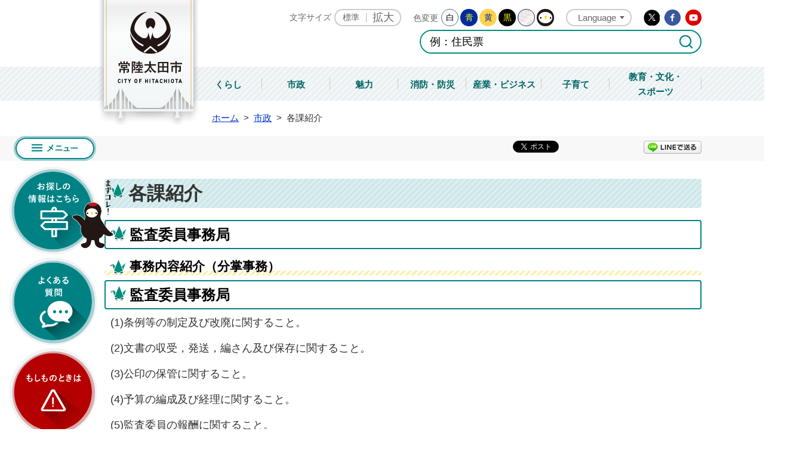

--- FILE ---
content_type: text/html; charset=UTF-8
request_url: https://www.city.hitachiota.ibaraki.jp/section.php?code=56
body_size: 13578
content:

<!DOCTYPE html PUBLIC "-//W3C//DTD XHTML 1.0 Transitional//EN" "http://www.w3.org/TR/xhtml1/DTD/xhtml1-transitional.dtd">
<html lang="ja" xml:lang="ja" xmlns="http://www.w3.org/1999/xhtml">
<head>
<meta http-equiv="Content-Type" content="text/html; charset=utf-8" />
<meta http-equiv="Content-Style-Type" content="text/css" />
<meta http-equiv="Content-Script-Type" content="text/javascript" />
<meta http-equiv="X-UA-Compatible" content="IE=edge" />
<meta name="keywords" content="" />
<title>各課紹介&nbsp;|&nbsp;常陸太田市公式ホームページ</title>
<link rel="shortcut icon" href="./favicon.ico" />
<link rel="apple-touch-icon" href="./web_clip_icon.png" />
<link rel="stylesheet" href="skin/default/css/import.css" type="text/css" media="all" />
<link rel="stylesheet" href="skin/common/css/print.css" type="text/css" media="print" />
<script type="text/javascript" src="skin/common/js/jquery.js"></script>
<script type="text/javascript" src="skin/common/js/jquery.jg.js"></script>
<script type="text/javascript" src="skin/common/js/functions.js"></script>
<script type="text/javascript" src="skin/common/js/plugins.js"></script>
<script type="text/javascript" src="skin/common/js/jquery.vgrid.js"></script>
<script type="text/javascript" src="skin/common/js/rwdImageMaps.js"></script>
<script type="text/javascript" src="skin/common/js/colorbox/colorbox.js"></script>
<script type="text/javascript" src="skin/common/js/ready.common.js"></script>
<script type="text/javascript" src="count.php?type=20&amp;code=0&amp;career=0" id="myTypeCode"></script>
</head>
<body id="DEFAULT">
<div id="container">
	<div id="header">
		<div id="headerContents">
			<h1 id="logoTitle"><a href="./" title="常陸太田市公式ホームページです">常陸太田市公式ホームページ</a></h1>
			<span class="hide"><a href="#wrapper">本文へ移動する</a></span>
			<div id="tools">
				<div id="toolsInner">
					<dl id="sizeChanger">
						<dt>文字サイズ</dt>
						<dd id="df"><a href="#" title="クリックすると文字サイズを標準に戻せます">標準</a></dd>
						<dd id="zf"><a href="#" title="クリックすると文字サイズを拡大できます">拡大</a></dd>
					</dl>
					<dl id="colorChanger">
						<dt>色変更</dt>
						<dd id="bg_default"><a href="#" title="背景を白(標準)にします">白</a></dd>
						<dd id="bg_blue"><a href="skin/common/css/colorChanger/bg_blue.css" title="背景を青色にします">青</a></dd>
						<dd id="bg_yellow"><a href="skin/common/css/colorChanger/bg_yellow.css" title="背景を黄色にします">黄</a></dd>
						<dd id="bg_black"><a href="skin/common/css/colorChanger/bg_black.css" title="背景を黒色にします">黒</a></dd>
						<dd id="bg_wa"><a href="skin/common/css/colorChanger/bg_wa.css" title="背景を和柄にします">和柄</a></dd>
						<dd id="bg_tsuru"><a href="skin/common/css/colorChanger/bg_tsuru.css" title="背景をじょうづるさんにします">じょうづるさん</a></dd>
					</dl>
					<div id="foreigners">
						<span id="btn_foreigners">Language</span>
						<ul>
							<li><a href="./page/page007066.html">English</a></li>
							<li><a href="./page/page007067.html">简体中文</a></li>
							<li><a href="./page/page007068.html">繁體中文</a></li>
							<li><a href="./page/page007069.html">한국어</a></li>
							<li><a href="./page/page007070.html">Português</a></li>
							<li><a href="./page/page007071.html">Español</a></li>
							<li><a href="./page/page007072.html">ไทย</a></li>
							<li><a href="./page/page007078.html">Tiếng Việt</a></li>
							<li><a href="./page/page007079.html">Tagalog</a></li>
							<li><a href="./page/page007080.html">bahasa Indonesiaย</a></li>
						</ul>
					</div>
					<div id="headerSns">
						<ul>
							<li id="headerTwitter"><a href="https://twitter.com/hitachiotacity" target="_blank">Twitter</a></li>
							<li id="headerFacebook"><a href="https://www.facebook.com/hitachiota.city" target="_blank">Facebook</a></li>
							<li id="headerYoutube"><a href="https://www.youtube.com/channel/UCv7juZDmkgxsJBorZ3na6iA" target="_blank">Youtube</a></li>
						</ul>
					</div>
				</div>
				<div id="searchBox">
					<div id="search" title="キーワード入力によるサイト内検索">
						<form action="./search.php" method="post">
							<label for="field_search" class="hide">お探しの情報は何でしょうか？</label>
							<input id="field_search" type="text" name="keyword" title="例：住民票" />
							<input id="btn_search" type="submit" value="検索する" title="ボタンを押すと検索を開始します" />
						</form>
					<!-- /#search --></div>
				<!-- /#searchBox --></div>
			<!-- /#tools --></div>
		<!-- /#headerContents --></div>
		<div id="gNav">
			<ul>
				<li class="nav01"><a href="./page/dir000002.html">くらし</a></li>
				<li class="nav02"><a href="./page/dir002240.html">市政</a></li>
				<li class="nav03"><a href="./page/dir000003.html">魅力</a></li>
				<li class="nav04"><a href="./page/dir002625.html">消防・防災</a></li>
				<li class="nav05"><a href="./page/dir004986.html">産業・ビジネス</a></li>
				<li class="nav06"><a href="./page/dir000071.html">子育て</a></li>
				<li class="nav07"><a href="./page/dir004987.html">教育・文化・<br />スポーツ</a></li>
			</ul>
		</div>
		<!-- /#header --></div>
		<div id="sideNav">
				<a id="btn_menuBox" href="#menuBox">メニュー</a>
				<a id="btn_mazukore" href="./page/page007065.html">お探しの情報はこちら</a>
				<a id="btn_faq_side" href="./faq.php?mode=class&lc=0">よくある質問</a>
				<a id="btn_disaster" href="./page/page007075.html">防災もしものときは</a>
			</div>
			<div class="hide">
				<div id="menuBox">
					<div id="menuBoxInner">
						<div id="gNavMenu">
							<p id="gNavText">ナビゲーションメニュー</p>
							<ul class="tab">
								<li class="menu01"><a href="#menuBox01">くらし</a></li>
								<li class="menu02"><a href="#menuBox02">市政</a></li>
								<li class="menu03"><a href="#menuBox03">魅力</a></li>
								<li class="menu04"><a href="#menuBox04">消防・防災</a></li>
								<li class="menu05"><a href="#menuBox05">産業・ビジネス</a></li>
								<li class="menu06"><a href="#menuBox06">子育て</a></li>
								<li class="menu07"><a href="#menuBox07">教育・文化・スポーツ</a></li>
							</ul>
							<div id="searchOrganization">
								<a href="./section.php">組織から探す</a>
							</div>
							<div id="menuZone">
								<div id="menuBox01" class="area">
									<h2>くらし</h2>
									<div class="navContentsInner">
									</div>
								</div>
								<div id="menuBox02" class="area">
									<h2>市政</h2>
									<div class="navContentsInner">
									</div>
								</div>
								<div id="menuBox03" class="area">
									<h2>観光</h2>
									<div class="navContentsInner">
									</div>
								</div>
								<div id="menuBox04" class="area">
									<h2>消防・防災</h2>
									<div class="navContentsInner">
									</div>
								</div>
								<div id="menuBox05" class="area">
									<h2>産業・ビジネス</h2>
									<div class="navContentsInner">
									</div>
								</div>
								<div id="menuBox06" class="area">
									<h2>子育て</h2>
									<div class="navContentsInner">
									</div>
								</div>
								<div id="menuBox07" class="area">
									<h2>教育・文化・スポーツ</h2>
									<div class="navContentsInner">
									</div>
								</div>
							</div>
						</div>
					</div>
				</div>
			</div>
		<div id="wrapper">


			<div id="topicpath">
				<ol>
					<li class="home"><a href="./">ホーム</a>&gt;</li>
					<li><a href="./page/dir002240.html">市政</a>&gt;</li>
<li>各課紹介</li>
				</ol>
			<!-- /#topicpath --></div>


			<div id="socialHead">
				<div id="social">
					<div class="twitter"></div>
					<div class="facebook"></div>
					<div class="LINE"><a href="//line.naver.jp/R/msg/text/?LINE%E3%81%A7%E9%80%81%E3%82%8B%0D%0Ahttp%3A%2F%2Fline.naver.jp%2F">LINEで送る</a></div>
				</div>
			</div>

					<h3 id="pageTitle"><span class="innerTitle">各課紹介</span></h3>
<div id="contents">
		<h2>監査委員事務局</h2>
<h3>事務内容紹介（分掌事務）</h3>
<div class="contentBusiness">
<h2>監査委員事務局</h2>
<p>(1)条例等の制定及び改廃に関すること。</p>
<p>(2)文書の収受，発送，編さん及び保存に関すること。</p>
<p>(3)公印の保管に関すること。</p>
<p>(4)予算の編成及び経理に関すること。</p>
<p>(5)監査委員の報酬に関すること。</p>
<p>(6)監査，検査，審査等の執行計画立案並びに実施に関すること。</p>
<p>(7)監査等の結果の報告及び公表に関すること。</p>
<p>(8)職員の人事に関すること。</p>
<p>(9)監査委員の会議に関すること。</p>
<p>(10)その他監査に関すること。</p>
<p>&nbsp;</p>
</div>
</div>

					<div class="reference">
						<h2>問い合わせ先</h2>
						<div class="inner">
							<h3>このページに関するお問い合わせは<a href="https://www.city.hitachiota.ibaraki.jp/section.php?code=56">監査委員事務局</a>です。</h3>
<p>本庁4階　〒313-8611　常陸太田市金井町3690</p>
<p>電話番号：0294-72-3111　内線415</p>
<a class="btn_more" href="https://www.city.hitachiota.ibaraki.jp/inq.php?mode=detail&amp;code=56&amp;code2=0&amp;ssl=1">メールでのお問い合わせはこちら</a>

						<!-- /.inner --></div>
					<!-- /.reference --></div>

				<!-- /#mainContents --></div>
				<div id="pageInfo">
					<div id="pageInfoInner">
						<ul>
							<!--cms contents access-->
							<li id="update" title="最終更新日"><span>2021年3月30日</span></li>
							<li id="print" title="このページを印刷する"><a href="#">印刷する</a></li>
						</ul>
						<a id="pageTop" href="#container">このページの先頭に戻る</a>
					</div>
				<!-- /#pageInfo --></div>

			<div id="main">
				<div id="mainContents">

				<div id="lNav">
					<ul>
<li><a href="page/dir002651.html">市政のお知らせ</a></li>
<li><a href="page/dir011311.html">市制施行70周年・合併20周年記念事業</a></li>
<li><a href="page/dir002242.html">市長の部屋</a></li>
<li><a href="page/dir002244.html">市の概要</a></li>
<li><a href="page/dir002258.html">統計情報</a></li>
<li><a href="page/dir002280.html">施策・計画</a></li>
<li><a href="page/dir002282.html">財政</a></li>
<li><a href="page/page000687.html">常陸太田市例規集</a></li>
<li><a href="page/dir005003.html">広報・広聴</a></li>
<li><a href="page/dir004715.html">マイナンバー</a></li>
<li><a href="page/dir005004.html">制度</a></li>
<li><a href="page/dir002279.html">職員採用</a></li>
<li><a href="page/dir002295.html">選挙</a></li>
<li><a class="active" href="section.php">各課紹介</a></li>
<li><a href="page/dir003326.html">事務分掌</a></li>
<li><a href="page/dir010498.html">電子申請</a></li>
<li><a href="page/dir010499.html">通報</a></li>
<li><a href="page/dir010497.html">窓口予約</a></li>
<li><a href="page/dir010530.html">アンケート</a></li>
</ul>

				<!-- /#lNav --></div>

		<!-- /#main --></div>
	<!-- /#wrapper --></div>
<!-- /#container --></div>
<div id="footer">
	<div id="footerInner">
		<a id="footerLogo" href="./">常陸太田市</a>
		<div id="footerContents">
			<dl id="footerAddress">
				<dt>住所</dt>
				<dd>〒313-8611 茨城県常陸太田市金井町3690</dd>
			</dl>
			<dl id="footerTel">
				<dt>電話</dt>
				<dd>0294-72-3111(代表)</dd>
			</dl>
			<dl id="footerOpen">
				<dt>開庁日</dt>
				<dd>月曜日から金曜日(祝日・休日および年末年始＜12月29日から1月3日＞を除く)</dd>
			</dl>
			<dl id="footerTime">
				<dt>開庁時間</dt>
				<dd>午前8時30分から午後5時15分まで</dd>
			</dl>
		</div>		
		<div id="jinkouBox">
			<iframe id="jinkou" width="100%" height="115" src="./population/" scrolling="no" title="人口" frameborder="0"></iframe>
		</div>
		<a id="pageTop2" href="#container">このページの先頭に戻る</a>
	</div>
	<div id="footerNav">
		<ul>
			<li><a href="./page/page005055.html">コンビニエンスプリントサービス</a></li>
			<li><a href="./page/page000409.html">ご意見・ご質問</a></li>
			<li><a href="./sitemap.php">サイトマップ</a></li>
			<li><a href="./page/page001949.html">プライバシーポリシー</a></li>
			<li><a href="./page/page000149.html">リンク集</a></li>
		</ul>
	</div>
	<div id="btnTsuruPage">
		<a href="./page/dir004899.html">
			<span id="tsuruPage01"><span>じょうづるさんページはこちら</span></span>
			<span id="tsuruPage02"></span>
			<span id="tsuruPage03"></span>
			<span id="tsuruPage04"></span>
		</a>
	</div>
	<p id="copyright">&copy; CITY OF HITACHIOTA.</p>
	<div id="adBanner">
		<div id="adBannerInner">
			<a href="./page/page000048.html" id="bnr_about">PRバナー募集中！</a>
		</div>
	</div>
</div>
<div id="viewPC2SP"><a href="https://www.city.hitachiota.ibaraki.jp/ua.php?type=20&amp;code=0&amp;now_type=1">スマートフォン用ページで見る</a></div>
</body>
</html>


--- FILE ---
content_type: text/css
request_url: https://www.city.hitachiota.ibaraki.jp/skin/common/css/base.css
body_size: 9877
content:
@charset "utf-8";

/*****************************************
				Container
*****************************************/
#container {
	min-height: 100%;
	_height: 100%;
	position: relative;
}
/*****************************************
				Header
*****************************************/
#header {
	width: 100%;
}
#headerContents {
	width: 1000px;
	height: 112px;
	margin: 0 auto;
	position: relative;
}
#logoTitle {
	width: 168px;
	height: 209px;
	position: absolute;
	top: 0;
	left: -10px;
	z-index: 1000;
}
#logoTitle a {
	display: block;
	width: 100%;
	height: 100%;
	background: url(../img/header/logo_title.png) 0 0 no-repeat;
	text-indent: 100%;
	overflow: hidden;
	white-space: nowrap;
}
#logoTitle a:hover {
	filter: alpha(opacity=70);
	-moz-opacity: 0.7;
	opacity: 0.7;
}
/*****************************************
				Tools
*****************************************/
#tools {
	width: 800px;
	margin: 0 0 0 auto;
	letter-spacing: -0.4em;
	text-align: right;
	color: #666;
}
#toolsInner {
	padding: 0 0 5px 0;
}
/*****************************************
			Foreigners
*****************************************/
#foreigners {
	display: inline-block;
	margin: 15px 20px 0 0;
	text-align: left;
	letter-spacing: normal;
	vertical-align: top;
	position: relative;
	z-index: 4000;
}
#btn_foreigners {
	display: block;
	background: url(../img/header/arw_down_gray.png) 90% 50% no-repeat;
	height: 25px;
	line-height: 25px;
	padding: 0 24px 0 18px;
	overflow: hidden;
	text-align: center;
	position: relative;
	cursor: pointer;
	font-size: 87%;
	border: 2px solid #CCC;
	border-radius: 29px;
}
#btn_foreigners:hover {
	background: url(../img/header/arw_down_white.png) 90% 50% no-repeat;
	background-color: #008386;
	border: 2px solid #008386;
	color: #FFF;
}
#foreigners ul {
	display: none;
	width: 100%;
	height: auto;
	padding: 10px 0 0 0;
	position: absolute;
	top: 30px;
	left: 0;
	z-index: 4000;
	overflow: hidden;
}
#foreigners ul li {
	background: #FFF;
	margin: -1px 0 0 0;
	border: 1px solid #CCC;
	font-size: 87%;
}
#foreigners ul li a {
	background: #FFF;
	display: block;
	padding: 3px 14px;
	text-decoration: none;
}
#foreigners ul li a:hover {
	background: #008386;
	color: #FFF;
}
/*****************************************
				Reading
*****************************************/
#btnBrowserSupport {
	display: inline-block;
	margin: 15px 20px 0 0;
	text-align: left;
	letter-spacing: normal;
	vertical-align: top;
	position: relative;
	margin: 15px 20px 0 0;
	z-index: 4000;
}
#browserSupport {
	display: block;
	height: 25px;
	line-height: 25px;
	padding: 0 18px;
	overflow: hidden;
	text-align: center;
	position: relative;
	cursor: pointer;
	font-size: 87%;
	border: 2px solid #CCC;
	border-radius: 29px;
	text-decoration: none;
}
#browserSupport:hover {
	background-color: #008386;
	color: #FFF;
}
/*****************************************
			Size Changer
*****************************************/
#sizeChanger {
	display: inline-block;
	margin: 15px 20px 0 0;
	text-align: left;
	letter-spacing: normal;
	vertical-align: top;
	overflow: hidden;
}
#sizeChanger dt {
	margin: 0 5px 0 0;
	line-height: 29px;
	float: left;
	font-size: 81%;
}
#sizeChanger dd {
	float: left;
}
#sizeChanger dd#df {
	font-size: 81%;
}
#sizeChanger dd a {
	display: inline-block;
	height: 25px;
	line-height: 25px;
	color: #666;
	border: 2px solid #CCC;
	overflow: hidden;
	text-align: center;
	text-decoration: none;
}
#sizeChanger dd#df a {
	background: url(../img/header/blue_line.png) 100% 50% no-repeat;
	padding: 0 12px;
	border-right: none;
	border-radius: 29px 0 0 29px;
}
#sizeChanger dd#zf a {
	padding: 0 10px;
	border-left: none;
	border-radius: 0 29px 29px 0;
}
#sizeChanger dd a:hover {
	background: #008386 !important;
	border-color: #008386;
	color: #FFF;
}
/*****************************************
			Color Changer
*****************************************/
#colorChanger {
	display: inline-block;
	text-align: left;
	letter-spacing: normal;
	vertical-align: top;
	overflow: hidden;
	margin: 15px 20px 0 0;
}
#colorChanger dt {
	margin: 0 5px 0 0;
	line-height: 30px;
	float: left;
	font-size: 81%;
}
#colorChanger dd {
	margin: 0 3px 0 0;
	float: left;
	font-size: 81%;
}
#colorChanger dd#bg_tsuru {
	margin: 0;
}
#colorChanger dd a {
	display: block;
	overflow: hidden;
	text-align: center;
	text-decoration: none;
	border-radius: 29px;
}
#colorChanger dd#bg_default a {
	background: #FFF;
	min-width: 27px;
	height: 27px;
	line-height: 27px;
	color: #000;
	border: 1px solid #526C92;
}
#colorChanger dd#bg_blue a {
	background: #002B9D;
	min-width: 29px;
	height: 29px;
	line-height: 29px;
	color: #FCFC0E;
}
#colorChanger dd#bg_yellow a {
	background: #FFD24D;
	min-width: 27px;
	height: 27px;
	line-height: 27px;
	color: #0025A0;
	border: 1px solid #FFD24D;
}
#colorChanger dd#bg_black a {
	background: #000;
	min-width: 29px;
	height: 29px;
	line-height: 29px;
	color: #FCFC0E;
}
#colorChanger dd#bg_wa a {
	background: url(../img/header/color_bg.png) 0 0 repeat;
	width: 27px;
	height: 27px;
	border: 1px solid #0B2F6A;
	text-indent: 100%;
	overflow: hidden;
	white-space: nowrap;
}
#colorChanger dd#bg_tsuru a {
	background: url(../img/header/color_chara.png) 50% 50% no-repeat;
	background-color: #221815;
	width: 29px;
	height: 29px;
	text-indent: 100%;
	overflow: hidden;
	white-space: nowrap;
	color: #FFF;
}
#colorChanger dd#bg_default a:hover {
	background: #000;
	color: #FFF;
	border: 1px solid #000;
}
#colorChanger dd#bg_blue a:hover {
	background: #4774D8;
	color: #FCFC0E;
}
#colorChanger dd#bg_yellow a:hover {
	background: #FFA;
	color: #3764C8;
}
#colorChanger dd#bg_black a:hover {
	background: #757575;
}
#colorChanger dd#bg_wa a:hover,
#colorChanger dd#bg_tsuru a:hover {
	filter: alpha(opacity=70);
	-moz-opacity: 0.7;
	opacity: 0.7;
}
/*****************************************
			Header Sns
*****************************************/
#headerSns {
	display: inline-block;
	margin: 15px 0 0 0;
	text-align: left;
	letter-spacing: normal;
	vertical-align: top;
	overflow: hidden;
}
#headerSns ul {
	padding: 1px 0 0 0;
	list-style: none;
	overflow: hidden;
}
#headerSns ul li {
	width: 27px;
	height: 27px;
	margin: 0 0 0 8px;
	float: left;
}
#headerSns ul li:first-child {
	margin: 0;
}
#headerSns ul li a {
	background: url(../img/header/btn_header.png) 0 0 no-repeat;
	display: block;
	width: 100%;
	height: 100%;
	text-indent: 100%;
	overflow: hidden;
	white-space: nowrap;
}
#headerSns ul li#headerTwitter a { background-position: 0 0; }
#headerSns ul li#headerFacebook a { background-position: -27px 0; }
#headerSns ul li#headerYoutube a { background-position: -54px 0; }
#headerSns ul li#headerTwitter a:hover { background-position: 0 -27px; }
#headerSns ul li#headerFacebook a:hover { background-position: -27px -27px; }
#headerSns ul li#headerYoutube a:hover { background-position: -54px -27px; }
/*****************************************
				Search
*****************************************/
#searchBox {
	background: #FFF;
	width: 468px;
	height: 36px;
	margin: 0 0 0 auto;
	border: 2px solid #008C7F;
	text-align: left;
	vertical-align: top;
	letter-spacing: normal;
	overflow: hidden;
	border-radius: 40px;
}
#search {}
#field_search {
	width: 400px;
	height: 36px;
	line-height: 36px;
	padding: 0 5px 0 15px;
	float: left;
	overflow: hidden;
	border: none;
	color: #000 !important;
}
input#field_search:focus{
	outline: 0;
}
#btn_search {
	width: 48px;
	height: 36px;
	background: url(../img/parts/btn_search.png) 50% 50% no-repeat;
	border: none;
	text-indent: 110%;
	overflow: hidden;
	white-space: nowrap;
	cursor: pointer;
	float: right;
}
#btn_search:hover {
	filter: alpha(opacity=70);
	-moz-opacity: 0.7;
	opacity: 0.7;
}
/*****************************************
				Navigation
*****************************************/
#gNav {
	background: url(../img/gnav/white_bar.png) 0 100% repeat-x, url(../img/parts/bg_cross_gray.png) 0 0 repeat;
	width: 100%;
	height: 66px;
	clear: both;
}
#gNav ul {
	width: 850px;
	margin: 0 auto;
	padding: 0 0 0 150px;
	list-style: none;
	position: relative;
}
#gNav ul li {
	background: url(../img/gnav/gnav_line.png) 100% 18px no-repeat;
	width: 114px;
	height: 66px;
	float: left;
	font-size: 87.5%;
	font-weight: bold;
}
#gNav ul li.nav05 {
	width: 126px;
}
#gNav ul li.nav07 {
	width: 154px;
}
#gNav ul li a {
	width: 100%;
	height: 58px;
	position: relative;
	color: #066;
	text-decoration: none;
	display: flex;
	text-align: center;
	justify-content: center;
	align-items: center;
	box-sizing: border-box;
	padding: 4px;
	line-height: 25px;
}
#KURASHI #gNav ul li.nav01 a,
#SHISEI #gNav ul li.nav02 a,
#KANKOU #gNav ul li.nav03 a,
#SAIGAI #gNav ul li.nav04 a,
#SANGYOU #gNav ul li.nav05 a,
#KOSODATE #gNav ul li.nav06 a,
#KYOUIKU #gNav ul li.nav07 a,
#gNav ul li a:hover {
	background: url(../img/gnav/gnav_arw.png) 50% 100% no-repeat, url(../img/gnav/white_box.png) 0 100% repeat-x, url(../img/gnav/gray_dot.png) 0 0 repeat-x, url(../img/gnav/gray_dot.png) 0 0 repeat-y, url(../img/gnav/gray_dot.png) 100% 0 repeat-y;
	background-color: #008386;
	height: 66px;
	padding: 0 0 8px 0;
	color: #FFF;
}
/* Drop Down */
#gNav ul li ul {
	display: none;
	background: #008386;
	width: 998px;
	height: auto;
	padding: 0 0 6px 0;
	border: 1px solid #FFF;
	position: absolute;
	top: 66px;
	left: 0;
	letter-spacing: -0.4em;
	z-index: 9999;
}
#gNav ul li ul li {
	background: none;
	width: 190px;
	min-height: 50px;
	height: auto;
	line-height: 1.4;
	margin: 6px 0 0 6px;
	display: inline-block;
	vertical-align: top;
	letter-spacing: normal;
	font-size: 93%;
	border: 1px solid #FFF;
	position: relative;
	box-sizing: content-box;
	float: none;
	font-size: 100%;
}
#gNav ul li ul li a {
	background: none !important;
	display: flex;
	width: 100%;
	min-height: 50px;
	padding: 0 8px !important;
	height: auto !important;
	color: #FFF !important;
	text-align: left;
	justify-content: flex-start;
	box-sizing: border-box;
}
#gNav ul li ul li a:hover {
	background: #FFF !important;
	height: auto !important;
	padding: 0 8px !important;
	color: #008386 !important;
}
/*****************************************
				  Side
*****************************************/
#sideNav {
	width: 175px;
	padding: 15px 0 0 0;
	position: absolute;
	top: 213px;
	left: 15px;
	z-index: 2000;
	overflow: hidden;
}
#sideNav.fixed {
	position: fixed;
	top: 0;
}
#sideNav a {
	display: block;
	margin: 0 0 5px 0;
	text-indent: 110%;
	overflow: hidden;
	white-space: nowrap;
}
#sideNav a:hover {
	filter: alpha(opacity=70);
	-moz-opacity: 0.7;
	opacity: 0.7;
}
#sideNav #btn_menuBox {
	background: url(../img/parts/btn_menubox.png) 0 0 no-repeat;
	width: 138px;
	height: 42px;
	margin: 0 0 10px 8px;
}
#sideNav #btn_menuBox:hover {
	background-position: 0 -42px;
}
#sideNav #btn_mazukore {
	background: url(../img/parts/menu01.png) 0 0 no-repeat;
	width: 175px;
	height: 147px;
}
#sideNav #btn_faq_side {
	background: url(../img/parts/menu02.png) 0 0 no-repeat;
	width: 147px;
	height: 147px;
}
#sideNav #btn_disaster {
	background: url(../img/parts/menu03.png) 0 0 no-repeat;
	width: 147px;
	height: 147px;
}
/*****************************************
				Color Box
*****************************************/
/* 
	User Style:
	Change the following styles to modify the appearance of Colorbox.  They are
	ordered & tabbed in a way that represents the nesting of the generated HTML.
*/
#colorbox.navtype,
#cboxOverlay.navtype,
.navtype #cboxWrapper {
	overflow: visible;
}
#colorbox.navtype {
	width: 100% !important;
	top: 0 !important;
	position: fixed !important;
}
.navtype #cboxWrapper {
	width: 100% !important;
}
#cboxOverlay.navtype {
	background: #FFF;
	opacity: 0.95 !important;
	filter: alpha(opacity = 95) !important;
}
.navtype #cboxTopLeft,
.navtype #cboxTopRight,
.navtype #cboxBottomLeft,
.navtype #cboxBottomRight,
.navtype #cboxMiddleLeft,
.navtype #cboxMiddleRight,
.navtype #cboxTopCenter,
.navtype #cboxBottomCenter {
	display: none;
	background: none;
}
.navtype #cboxContent {
	background: none;
	overflow: visible;
}
.navtype .cboxIframe {
	background: #FFF;
}
.navtype #cboxError {
	padding: 50px;
	border: 1px solid #CCC;
}
.navtype #cboxLoadedContent {
	height: auto !important;
	margin-bottom: 28px;
}
.navtype #cboxTitle {
	position: absolute;
	bottom: 4px;
	left: 0;
	text-align: center;
	width: 100%;
	color: #949494;
}
.navtype #cboxCurrent {
	position: absolute;
	bottom: 4px;
	left: 58px;
	color: #949494;
}
.navtype #cboxLoadingOverlay {
	background: none;
}
.navtype #cboxLoadingGraphic {
	background: none;
}
/*****************************************
				Navigation
*****************************************/
#menuBox {}
#menuBoxInner {
	position: relative;
	overflow: hidden;
}
#gNavMenu {
	padding: 20px 0 0 0;
}
#gNavText {
	width: 1000px;
	margin: 0 auto 20px auto;
	color: #008386;
	font-size: 200%;
	font-weight: bold;
}
#gNavMenu ul.tab {
	width: 1000px;
	margin: 0 auto;
	list-style: none;
	overflow: hidden;
	position: relative;
	letter-spacing: -0.4em;
}
#gNavMenu ul.tab li {
	display: inline-block;
	letter-spacing: normal;
	vertical-align: top;
	margin: 0 10px 10px 0;
}
#gNavMenu ul.tab li a {
	display: block;
	color: #008386;
	padding: 12px 20px;
	position: relative;
	font-weight: bold;
	text-decoration: none;
	border: 2px solid #008386;
	line-height: 1;
}
#gNavMenu ul.tab li a.active,
#gNavMenu ul.tab li a:hover {
	background: #008386;
	color: #FFF;
}
#menuZone {
	width: 100%;
	margin: 0;
	padding: 0 0 20px 0;
	box-sizing: border-box;
	overflow: hidden;
}
#gNavMenu .area {
	width: 1000px;
	margin: 0 auto;
	overflow: hidden;
}
#gNavMenu .area h2 {
	font-weight: bold;
	font-size: 150%;
	line-height: 50px;
	height: 50px;
	margin: 15px 0;
	padding: 0 0 0 3px;
	overflow: hidden;
	border-bottom: 2px dashed #008386;
	color: #008386;
}
.navContentsInner {
	width: 1000px;
	position: relative;
}
.navContentsInner ul {
	list-style: none;
	letter-spacing: -0.4em;
}
.navContentsInner ul li {
	margin: 0 10px 10px 0;
	display: inline-block;
	vertical-align: top;
	letter-spacing: normal;
}
.navContentsInner ul li a {
	background: url(../img/parts/list_point03.png) 7px 12px no-repeat;
	padding: 4px 10px 4px 18px;
	display: block;
	text-decoration: none;
	color: #008386;
	border: 1px solid #008386;
}
.navContentsInner ul li a:hover {
	background-color: #008386;
	color: #FFF;
}
.navtype #cboxClose {
	display: block;
	height: auto !important;
	line-height: 15px;
	padding: 5px 10px;
	color: #008386;
	border: 1px solid #008386;
	position: absolute;
	top: 20px;
	right: 50%;
	left: auto;
	bottom: auto;
	margin: 0 -500px 0 0;
	z-index: 10000;
}
.navtype #cboxClose:hover {
	background-color: #008386;
	color: #FFF;
}
#searchOrganization {
	width: 1000px;
	margin: 10px auto;
}
#searchOrganization a {
	display: inline-block;
	vertical-align: left;
	color: #008386;
	padding: 12px 20px;
	position: relative;
	font-weight: bold;
	text-decoration: none;
	border: 2px solid #008386;
	line-height: 1;
}
#searchOrganization a:hover {
	background: #008386;
	color: #FFF;
}
/*****************************************
				Wrapper
*****************************************/
#wrapper {
	clear: both;
	padding: 0 0 360px 0;
}
/*****************************************
			Category Title
*****************************************/
/*
#categoryTitle {
	background: url(../img/title/titile_mark.png) 6px 6px no-repeat, url(../img/parts/bg_cross_blue.png) 0 0 repeat;
	width: 1000px;
	margin: 50px auto 20px auto;
	border-radius: 4px;
	overflow: hidden;
}
#categoryTitle .innerTitle {
	padding: 7px 5px 5px 40px;
	font-size: 175%;
	font-weight: bold;
}
*/
/*****************************************
			Topicpath
*****************************************/
#topicpath {
	width: 1000px;
	margin: 0 auto 10px auto;
}
#topicpath ol {
	width: 820px;
	margin: 0 0 0 auto;
	padding: 5px 0;
	list-style: none;
	letter-spacing: -0.4em;
}
#topicpath ol li {
	margin: 0 8px 0 0;
	display: inline-block;
	height: 30px;
	line-height: 30px;
	letter-spacing: normal;
	vertical-align: top;
	font-size: 87.5%;
}
#topicpath ol li a {
	margin: 0 8px 0 0;
}
#topicpath ol li a:hover {
	text-decoration: none;
}
/*****************************************
				Social
*****************************************/
#socialHead {
	background: #F8F8F8;
	width: 100%;
	height: 42px;
	margin: 0 0 24px 0;
	overflow: hidden;
}
/*****************************************
				Main
*****************************************/
#main {
	width: 100%;
	position: relative;
}
#mainContents {
	overflow: hidden;
}
.optionGroup {
	background: #EFF3F6;
	overflow: hidden;
}
/*****************************************
			Page Title
*****************************************/
#pageTitle,
.newsTitle {
	background: url(../img/title/titile_mark.png) 6px 6px no-repeat, url(../img/parts/bg_cross_blue.png) 0 0 repeat;
	width: 1000px;
	margin: 30px auto 20px auto;
	border-radius: 4px;
	overflow: hidden;
}
#pageTitle .innerTitle,
.newsTitle .innerTitle {
	padding: 7px 5px 5px 40px;
	font-size: 175%;
	font-weight: bold;
}
/*****************************************
				Contents
*****************************************/
#contents,
.contentsCalendar {
	width: 980px;
	margin: 0 auto 10px auto;
	padding: 0 10px;
	overflow: hidden;
	position: relative;
	z-index: 1000;
}
/*****************************************
			Contents Title
*****************************************/
#contents h2,
.contentsCalendar h2 {
	background: url(../img/title/titile_mark.png) 6px 6px no-repeat;
	margin: 15px -10px 8px -10px;
	padding: 4px 4px 3px 40px;
	font-size: 135%;
	font-weight: bold;
	color: #000;
	overflow: hidden;
	border: 2px solid #008386;
	border-radius: 4px;
}
#contents h2 a,
.contentsCalendar h2 a {
	color: #00C;
}
#contents h2 a:hover,
.contentsCalendar h2 a:hover {
	color: #E00;
}
#contents h3,
.contentsCalendar h3 {
	background: url(../img/title/titile_mark.png) 7px 100% no-repeat, url(../img/title/orange_line.png) 0 100% repeat-x;
	margin: 15px -10px 8px -10px;
	padding: 0 5px 0 42px;
	font-size: 121%;
	font-weight: bold;
	color: #000;
	line-height: 1.4;
}
#contents h4,
.contentsCalendar h4 {
	background: url(../img/title/title_box.png) 9px 9px no-repeat;
	margin: 15px -10px 8px -10px;
	padding: 0 6px 2px 27px;
	border-bottom: solid 2px #008386;
	font-size: 115%;
	font-weight: bold;
	color: #000;
}
#contents h5,
.contentsCalendar h5 {
	margin: 15px -10px 8px -10px;
	padding: 4px 6px;
	border: solid 1px #AAA;
	border-left: solid 4px #AAA;
	font-size: 106%;
	font-weight: bold;
	color: #000;
}
#contents h6,
.contentsCalendar h6 {
	margin: 15px -10px 8px -10px;
	padding: 0 6px 4px 6px;
	border-bottom: solid 2px #AAA;
	font-size: 106%;
	font-weight: bold;
	color: #000;
}
#contents h2:first-child,
#contents h3:first-child,
#contents h4:first-child,
#contents h5:first-child,
#contents h6:first-child,
.contentsCalendar h2:first-child,
.contentsCalendar h3:first-child,
.contentsCalendar h4:first-child,
.contentsCalendar h5:first-child,
.contentsCalendar h6:first-child {
	margin-top: 0;
}
/*****************************************
			List Index
*****************************************/
.list_index {
	clear: both;
	margin: 0 0 20px 0;
}
.list_index ul {
	margin: 0 !important;
	padding: 0 !important;
	list-style: none;
}
.list_index ul li {
	margin: 0 !important;
	padding: 6px 3px 6px 24px !important;
	background-position: 6px 13px !important;
	border-bottom: 1px dotted #CCC;
}
.list_index ul li p {
	margin: 2px 0 0 0 !important;
	font-size: 93%;
}
/*****************************************
			News List Index
*****************************************/
.newsListIndex {
	clear: both;
	margin: 0 0 20px 0;
}
.newsListIndex dl {
	padding: 6px 3px 6px 24px !important;
	list-style: none;
	background: url(../img/parts/list_point01.png) 6px 11px no-repeat;
	border-bottom: 1px dotted #CCC;
}
.newsListIndex dl dt {
	font-size: 93%;
}
.newsListIndex dl dd {
}
.newsListIndex dl dd p {
	margin: 2px 0 0 0 !important;
	font-size: 93%;
}
/*****************************************
			Directory News
*****************************************/
#dirNews {
	background: url(../img/parts/dir_news_bg.png) 50% 0 repeat-y;
	margin: 50px 0;
	padding: 40px 0;
	position: relative;
}
#dirNews h3 {
	background: url(../img/parts/news_title.png) 0 0 no-repeat;
	width: 840px;
	line-height: 72px;
	padding: 0 0 0 83px;
	color: #008384;
	font-weight: bold;
	font-size: 200%;
	position: absolute;
	top: -40px;
	left: 50%;
	margin: 0 0 0 -470px;
}
#dirNewsList {
	width: 1000px;
	height: 200px;
	margin: 0 auto;
	overflow: auto;
	position: relative;
}
#dirNews dl {
	background: url(../img/parts/arw_green.png) 100% 50% no-repeat;
	margin: 0 30px;
	padding: 10px 20px 10px 0;
	border-bottom: 1px dotted #008386;
	overflow: hidden;
}
#dirNews dl:last-of-type {
	border-top: none;
}
#dirNews dl dt {
	width: 10.5em;
	padding: 0 0 0 0.5em;
	float: left;
	color: #666;
}
#dirNews dl dd {
	margin: 0 0 0 11em;
}
/*****************************************
			Directory Index
*****************************************/
#dir,
#dirRel {
	width: 1000px;
	margin: 0 auto;
	overflow: hidden;
	letter-spacing: -0.4em;
}
.dirIndex,
#dirRelInfo,
.dirRelIndex {
	width: 312px;
	margin: 0 20px 20px 0;
	padding: 2px;
	background: #FFF;
	border: 2px solid #008386;
	display: inline-block;
	letter-spacing: normal;
	vertical-align: top;
	overflow: hidden;
}
.dirIndex:nth-child(3n),
#dirRelInfo:nth-child(3n),
.dirRelIndex:nth-child(3n) {
	margin-right: 0;
}
.dirIndex h3,
#dirRelInfo h3,
.dirRelIndex h3 {
	background-color: #008386;
	padding: 8px 10px;
	color: #FFF;
	font-size: 100%;
	font-weight: bold;
	line-height: 1.41;
	overflow: hidden;
}
.dirIndex h3 a,
#dirRelInfo h3 a,
.dirRelIndex h3 a {
	color: #FFF;
	display: block;
}
.dirIndex h3 a:hover,
#dirRelInfo h3 a:hover,
.dirRelIndex h3 a:hover {
	color: #FF0;
}
#dirRelInfo { border: 2px solid #048; }
.dirRelIndex { border: 2px solid #040; }
#dirRelInfo h3 { background-color: #048; }
.dirRelIndex h3 { background-color: #040; }
.dirIndex p,
#dirRelInfo p,
.dirRelIndex p {
	margin: 8px 0;
	padding: 0 10px;
	line-height: 1.41;
}
.dirIndex ul,
#dirRelInfo ul,
.dirRelIndex ul {
	margin: 8px 10px;
	list-style: none;
	border-bottom: 1px dotted #008386;
}
.dirIndex ul li,
#dirRelInfo ul li,
.dirRelIndex ul li {
	border-top: 1px dotted #008386;
}
.dirIndex ul li a,
#dirRelInfo ul li a,
.dirRelIndex ul li a {
	background: url(../img/parts/list_point01.png) 5px 11px no-repeat;
	padding: 5px 5px 5px 22px;
	display: block;
	text-decoration: none;
}
.dirIndex ul li a:hover,
#dirRelInfo ul li a:hover,
.dirRelIndex ul li a:hover {
	background-color: #EEE;
}
.dirIndex ul li p,
#dirRelInfo ul li p,
.dirRelIndex ul li p {
	display: block;
	margin: 2px 0 !important;
	padding: 0 0 0 5px;
	border-left: solid 3px #AAA;
	float: none;
	clear: both;
}
/*****************************************
		Directory Index Contents
*****************************************/
.dirIndexContents {
	overflow: hidden;
}
.dirIndexImage .dirIndexContents {}
.dirIndexImage .dirIndexContents img {
	display: block;
	margin: 8px auto 15px auto;
	max-width: 100%;
	height: auto;
}
.dirIndexImage {
	width: 312px;
	margin: 0 20px 20px 0;
	padding: 2px;
	background: #FFF;
	border: 2px solid #008386;
	display: inline-block;
	letter-spacing: normal;
	vertical-align: top;
	overflow: hidden;
}
.dirIndexImage:nth-child(3n) {
	margin-right: 0;
}
.dirIndexImage h3 {
	background-color: #008386;
	padding: 8px 10px;
	color: #FFF;
	font-size: 100%;
	font-weight: bold;
	line-height: 1.41;
	overflow: hidden;
}
.dirIndexImage h3 a {
	color: #FFF;
	display: block;
}
.dirIndexImage h3 a:hover {
	color: #FF0;
}
.dirIndexImage p {
	margin: 8px 0;
	padding: 0 10px;
	line-height: 1.41;
}
.dirIndexImage ul {
	margin: 8px 10px;
	list-style: none;
	border-bottom: 1px dotted #008386;
}
.dirIndexImage ul li {
	border-top: 1px dotted #008386;
}
.dirIndexImage ul li a {
	background: url(../img/parts/list_point01.png) 5px 11px no-repeat;
	padding: 5px 5px 5px 22px;
	display: block;
	text-decoration: none;
}
.dirIndexImage ul li a:hover {
	background-color: #EEE;
}
.dirIndexImage ul li p {
	display: block;
	margin: 2px 0 !important;
	padding: 0 0 0 5px;
	border-left: solid 3px #AAA;
	float: none;
	clear: both;
}
/*****************************************
		Directory Image Box List
*****************************************/
.dirImageBoxList {
	margin: 0 0 25px 0;
	padding: 0 0 25px 0;
	letter-spacing: normal;
	border-bottom: dotted 3px #CCC;
}
.dirImageBoxList:last-of-type {
	margin-bottom: 0;
	padding-bottom: 0;
	border-bottom: none;
}
.dirImageBoxList.boxPage {
	margin: 0 0 10px 0;
	padding-bottom: 0;
	border-bottom: none;
}
.dirImageBoxList .dirTitle {
	background: url(../img/title/titile_mark.png) 7px 100% no-repeat, url(../img/title/orange_line.png) 0 100% repeat-x;
	margin: 15px 0 8px 0;
	padding: 0 5px 0 42px;
	font-size: 121%;
	font-weight: bold;
	color: #000;
	line-height: 1.4;
}
/*
.dirImageBoxList .dirTitle a {
	color: #FFF;
}
.dirImageBoxList .dirTitle a:hover {
	color: #FF0;
}
*/
.dirImage {
	margin: 0 0 8px 0;
	padding: 1px;
	border: solid 3px #008386;
}
.dirImage img {
	max-width: 100%;
	height: auto;
}
.dirImageBoxList p {
	margin: 0 0 12px 0;
}
.dirImageBoxList .dirImageBox {
	margin: 0 0 10px 0;
	padding: 8px;
	border: solid 1px #008386;
	overflow: hidden;
}
.dirImageBoxList .dirImageBox:last-child {
	margin-bottom: 0;
}
.dirImageBoxList .dirImageBox .dirThumbImage {
	width: 300px;
	float: left;
}
.dirImageBoxList .dirImageBox .dirThumbImage img {
	display: block;
	max-width: 100%;
	height: auto;
}
.dirImageBoxList .dirImageBox .dirImageBoxContents {
	margin: 0 0 0 308px;
}
.dirImageBoxList .dirImageBox .dirImageBoxContents .dirPageTitle {
	margin: 0 0 5px 0;
	padding: 6px 8px;
	background: #008386;
	font-size: 108%;
	font-weight: bold;
	color: #FFF;
}
.dirImageBoxList .dirImageBox .dirImageBoxContents .dirPageTitle a {
	color: #FFF;
}
.dirImageBoxList .dirImageBox .dirImageBoxContents .dirPageTitle a:hover {
	color: #FF0;
}
.dirImageBoxList .dirImageBox .dirImageBoxContents p {
	margin-bottom: 0;
	padding: 0 8px;
}
/*****************************************
		Directory Index Q&A
*****************************************/
#dirIndexImageQA,
#dirIndexQA {
	width: 992px;
	padding: 2px;
	margin: 0 0 25px 0;
	background: #FFF;
	border: 2px solid #008386;
	letter-spacing: normal;
	vertical-align: top;
	overflow: hidden;
}
#dirIndexImageQA h3,
#dirIndexQA h3 {
	background-color: #008386;
	padding: 8px 10px;
	color: #FFF;
	font-size: 100%;
	font-weight: bold;
	line-height: 1.41;
	overflow: hidden;
}
#dirIndexImageQA h3 a,
#dirIndexQA h3 a {
	color: #FFF;
	display: block;
}
#dirIndexImageQA h3 a:hover,
#dirIndexQA h3 a:hover {
	color: #FF0;
}
#dirIndexImageQABox,
#dirIndexQABox {
	padding: 8px 10px 5px 10px;
}
#searchQA {
	padding: 0 5px;
	width: 957px;
	height: 38px;
	line-height: 38px;
	border: solid 2px #008386;
	overflow: hidden;
}
#field_search_QA {
	width: 920px;
	height: 38px;
	line-height: 38px;
	border: none;
	float: left;
}
#btn_search_QA {
	width: 35px;
	height: 38px;
	display: inline-block;
	vertical-align: top;
	background: url(../img/parts/btn_search.png) 50% 50% no-repeat;
	border: none;
	text-indent: 105%;
	overflow: hidden;
	white-space: nowrap;
	cursor: pointer;
}
#btn_search_QA:hover {
	filter: alpha(opacity=70);
	-moz-opacity: 0.7;
	opacity: 0.7;
}
#dirIndexImageQA ul,
#dirIndexQA ul {
	margin: 8px 0;
	list-style: none;
	border-bottom: 1px dotted #008386;
}
#dirIndexImageQA ul li,
#dirIndexQA ul li {
	border-top: 1px dotted #008386;
}
#dirIndexImageQA ul li a,
#dirIndexQA ul li a {
	background: url(../img/parts/list_point01.png) 5px 11px no-repeat;
	padding: 5px 5px 5px 22px;
	display: block;
	text-decoration: none;
}
#dirIndexImageQA ul li a:hover,
#dirIndexQA ul li a:hover {
	background-color: #EEE;
}
/*****************************************
			Category Navigation
*****************************************/
#catNav {
	clear: both;
	width: 100%;
}
#catNav ul {
	width: 1000px;
	margin: 0 auto;
	list-style: none;
	overflow: hidden;
}
#catNav ul li#tabAll {
	width: 232px;
}
#catNav ul li#tabKosodate,
#catNav ul li#tabTeijyu,
#catNav ul li#tabSenior,
#catNav ul li#tabBusiness {
	width: 186px;
}
#catNav ul li {
	display: block;
	height: 129px;
	margin: 0 6px 0 0;
	float: left;
	background: url(../img/parts/tab.png) 0 0 no-repeat;
	text-indent: 100%;
	overflow: hidden;
	white-space: nowrap;
	cursor: pointer; 
}
#catNav ul li#tabAll { background-position: 0 0; }
#catNav ul li#tabKosodate { background-position: -232px 0; }
#catNav ul li#tabSenior { background-position: -418px 0; }
#catNav ul li#tabBusiness { background-position: -604px 0; }
#catNav ul li#tabTeijyu {
	background-position: -790px 0;
	margin: 0;
}
#catNav ul li#tabAll.active,
#catNav ul li#tabAll:hover { background-position: 0 -129px; }
#catNav ul li#tabKosodate.active,
#catNav ul li#tabKosodate:hover { background-position: -232px -129px; }
#catNav ul li#tabSenior.active,
#catNav ul li#tabSenior:hover { background-position: -418px -129px; }
#catNav ul li#tabBusiness.active,
#catNav ul li#tabBusiness:hover { background-position: -604px -129px; }
#catNav ul li#tabTeijyu.active,
#catNav ul li#tabTeijyu:hover { background-position: -790px -129px; }
/*****************************************
			Item Index
*****************************************/
#dirItem {
	width: 1000px;
	margin: 0 auto;
}
#dirItemInner {
	width: 1021px;
	margin: 20px 0 0 0;
	overflow: hidden;
}
.itemBox {
}
.itemIndex {
	background: url(../img/parts/arw_black.png) 98% 50% no-repeat;
	width: 318px;
	height: 98px;
	margin: 0 20px 20px 0;
	border: solid 1px #CCC;
	border-radius: 5px;
	overflow: hidden;
	position: relative;
	cursor: pointer;
}
.itemIndex:hover {
	background-color: #F2F7F5;
}
.itemNum {
	background: url(../img/parts/dir_mark.png) 0 0 no-repeat;
	background-color: #000;
	width: 41px;
	height: 24px;
	padding: 18px 0 0 5px;
	color: #FFF;
	font-size: 70%;
	font-weight: bold;
	text-align: center;
	overflow: hidden;
	position: absolute;
	top: 50%;
	left: 9px;
	margin: -21px 0 0 0;
}
.itemIndex:hover .itemNum {
	background: url(../img/parts/dir_mark_hover.png) 0 0 no-repeat;
}
.itemNum a {
	color: #FFF;
	text-decoration: none;
}
.itemIndex .dummyLink {
	display: block;
	width: 100%;
	height: 100%;
	text-indent: 200%;
	overflow: hidden;
	white-space: nowrap;
	position: absolute;
	top: 0;
	left: 0;
}
/*
.itemIndex .itemIcon {
	margin: 0 auto;
	width: 165px;
	height: 165px;
	overflow: hidden;
}
.itemIndex .itemIcon img {
	margin: 0 0 0 -79px;
	width: 158px;
	height: auto;
	position: relative;
	left: 50%;
}
*/
.itemIndex p {
	display: flex;
	align-items: center;
	width: 225px;
	height: 98px;
	padding: 0 30px 0 63px;
	line-height: 1.41;
	overflow: hidden;
	font-size: 85%;
	color: #002CB2;
}
/*****************************************
			Page Information
*****************************************/
#pageInfo {
	background: #EFF3F6;
	padding: 15px 0;
}
#pageInfoInner {
	width: 1000px;
	margin: 0 auto;
	overflow: hidden;
	font-size: 93%;
}
#pageInfo ul {
	background: url(../img/parts/pageinfo.png) 0 0 repeat-y;
	width: 600px;
	float: left;
	_display: inline;
	list-style: none;
	overflow: hidden;
	_zoom: 1;
}
#pageInfo ul li {
	background: url(../img/parts/pageinfo.png) 100% 0 repeat-y;
	float: left;
	_display: inline;
	line-height: 26px;
}
#pageInfo ul li span {
	display: inline-block;
	/display: inline;
	/zoom: 1;
}
#counter span {
	background: url(../img/parts/icon_count.png) 10px 3px no-repeat;
	padding: 0 10px 0 54px;
}
#update span {
	background: url(../img/parts/icon_update.png) 10px 6px no-repeat;
	padding: 0 10px 0 63px;
}
#print a {
	background: url(../img/parts/icon_print.png) 10px 2px no-repeat;
	padding: 0 10px 0 44px;
	display: block;
}
#pageTop {
	background: url(../img/parts/pagetop.png) 0 50% no-repeat;
	line-height: 26px;
	padding: 0 0 0 36px;
	float: right;
	display: block;
}
/*****************************************
			Local Navigation
*****************************************/
#lNav {
	background: #EFF3F6;
	padding: 15px 0 25px 0;
}
#lNav ul {
	width: 991px;
	margin: 0 auto;
	border: 2px solid #CCC;
	padding: 10px 5px 0 0;
	list-style: none;
	letter-spacing: -0.4em;
}
#lNav ul li {
	display: inline-block;
	letter-spacing: normal;
	vertical-align: top;
	margin: 0 0 10px 15px;
}
#lNav ul li a {
	display: block;
	background: url(../img/parts/list_point01.png) 0 7px no-repeat;
	padding: 0 4px 0 17px;
}
/*****************************************
				Footer
*****************************************/
#footer {
	clear: both;
	background: url(../img/parts/bg_cross_gray.png) 0 0 repeat;
	width: 100%;
	height: 355px;
	margin: -360px 0 0 0;
	position: relative;
	border-top: 5px solid #FFF;
}
#footerInner {
	width: 1000px;
	margin: 0 auto 20px auto;
	padding: 20px 0 0 0;
	overflow: hidden;
}
#footerLogo {
	background: url(../img/footer/footer_logo.png) 0 0 no-repeat;
	width: 95px;
	height: 105px;
	float: left;
	display: block;
	text-indent: 100%;
	overflow: hidden;
	white-space: nowrap;
}
#footerLogo:hover {
	filter: alpha(opacity=70);
	-moz-opacity: 0.7;
	opacity: 0.7;
}
#footerContents {
	width: 370px;
	padding: 30px 20px 0 30px;
	float: left;
	overflow: hidden;
}
#footerContents dl {
	overflow: hidden;
}
#footerContents dl dt {
	width: 45px;
	height: 19px;
	text-indent: 105%;
	overflow: hidden;
	white-space: nowrap;
	float: left;
}
#footerContents dl dd {
	margin: 0 0 0 55px;
}
#footerContents dl#footerAddress dt {
	background: url(../img/footer/footer_address.png) 0 0 no-repeat;
}
#footerContents dl#footerAddress dd {
	font-size: 83%;
}
#footerContents dl#footerTel dt {
	background: url(../img/footer/footer_tel.png) 0 0 no-repeat;
	margin: 5px 0 0 0;
}
#footerContents dl#footerTel dd {
	font-size: 128%;
	font-weight: bold;
}
#footerContents dl#footerOpen dt {
	background: url(../img/footer/footer_open.png) 0 0 no-repeat;
	width: 72px;
}
#footerContents dl#footerTime dt {
	background: url(../img/footer/footer_time.png) 0 0 no-repeat;
	width: 72px;
}
#footerContents dl#footerOpen dd,
#footerContents dl#footerTime dd {
	margin: 0 0 0 82px;
	font-size: 83%;
}
#jinkouBox {
	background: #FFF;
	width: 350px;
	height: 108px;
	float: left;
	border: 1px solid #DDD;
	border-radius: 5px;
	overflow: hidden;
}
#jinkouBox iframe {
	width: 100%;
	height: 100%;
}
#pageTop2 {
	background: url(../img/footer/pagetop_footer.png) 0 0 no-repeat;
	width: 97px;
	height: 85px;
	margin: 15px 0 0 0;
	text-indent: 105%;
	overflow: hidden;
	white-space: nowrap;
	float: right;
}
#pageTop2:hover {
	background-position: 0 -85px;
}
/*
#btnTsuruPage {
	width: 130px;
	height: 182px;
	position: absolute;
	top: -163px;
	right: 30px;
}
#btnTsuruPage a {
	display: block;
	background: url(../img/footer/chara02.png) 100% 100% no-repeat, url(../img/footer/chara_fukidashi.png) 0 0 no-repeat;
	width: 100%;
	height: 100%;
	text-indent: 105%;
	overflow: hidden;
	white-space: nowrap;
}
#btnTsuruPage a:hover {
	display: block;
	background: url(../img/footer/chara02.png) 100% 100% no-repeat, url(../img/footer/chara_fukidashi2.png) 0 0 no-repeat;
}
*/
#btnTsuruPage {
	width: 130px;
	height: 182px;
	position: absolute;
	top: -163px;
	right: 30px;
}
#btnTsuruPage a {
	display: block;
	width: 100%;
	height: 100%;
	position: relative;
	overflow: hidden;
}
#btnTsuruPage span {
	display: block;
	width: 100%;
	text-indent: 105%;
	overflow: hidden;
	white-space: nowrap;
}
#btnTsuruPage span#tsuruPage01 {
	display: block;
	height: 62px;
	position: relative;
	top: 102px;
	left: 0;
	overflow: hidden;
}
#btnTsuruPage span#tsuruPage01 span {
	display: block;
	background: url(../img/footer/tsuru01.png) 100% 0 no-repeat;
	width: 100%;
	height: 100%;
	text-indent: 105%;
	overflow: hidden;
	white-space: nowrap;
	position: absolute;
	animation: tsurupage01 16s 0s infinite;
}
@keyframes tsurupage01 {
	0% {
		top: 62px;
		left: 0;
	}
	7% {
		top: 62px;
		left: 0;
	}
	12% {
		top: 28px;
		left: 0;
	}
	22% {
		top: 62px;
		left: 0;
	}
	32% {
		top: 62px;
		left: 0;
	}
	45% {
		top: 0;
		left: 0;
	}
	85% {
		top: 0;
		left: 0;
	}
	100% {
		top: 62px;
		left: 0;
	}
}
#btnTsuruPage span#tsuruPage02 {
	display: block;
	background: url(../img/footer/tsuru02_l.png) 100% 100% no-repeat;
	width: 100%;
	height: 100%;
	text-indent: 105%;
	overflow: hidden;
	white-space: nowrap;
	position: absolute;
	top: 0;
	left: 0;
	animation: tsurupage02 16s 0s infinite;
	opacity: 0;
}
@keyframes tsurupage02 {
	0% {
		opacity: 0;
	}
	44.9% {
		opacity: 0;
	}
	45% {
		opacity: 1;
	}
	85% {
		opacity: 1;
	}
	85.1% {
		opacity: 0;
	}
	100% {
		opacity: 0;
	}
}
#btnTsuruPage span#tsuruPage03 {
	display: block;
	background: url(../img/footer/tsuru02_r.png) 100% 100% no-repeat;
	width: 100%;
	height: 100%;
	text-indent: 105%;
	overflow: hidden;
	white-space: nowrap;
	position: absolute;
	top: 0;
	left: 0;
	animation: tsurupage03 16s 0s infinite;
	opacity: 0;
}
@keyframes tsurupage03 {
	0% {
		opacity: 0;
	}
	47% {
		opacity: 0;
	}
	47.1% {
		opacity: 1;
	}
	85% {
		opacity: 1;
	}
	85.1% {
		opacity: 0;
	}
	100% {
		opacity: 0;
	}
}
#btnTsuruPage span#tsuruPage04 {
	display: block;
	background: url(../img/footer/chara_fukidashi.png) 0 0 no-repeat;
	width: 100%;
	height: 100%;
	text-indent: 105%;
	overflow: hidden;
	white-space: nowrap;
	position: absolute;
	top: 0;
	left: 0;
	animation: tsurupage04 16s 0s infinite;
	opacity: 0;
}
@keyframes tsurupage04 {
	0% {
		opacity: 0;
	}
	50% {
		opacity: 0;
	}
	53% {
		opacity: 1;
	}
	77% {
		opacity: 1;
	}
	80% {
		opacity: 0;
	}
	100% {
		opacity: 0;
	}
}

#bizhoursWrap {
	padding: 5px;
	border: 1px solid #999;
	display: inline-block;
}

/*****************************************
			  Footer Nav
*****************************************/
#footerNav {
	width: 1000px;
	margin: 20px auto 16px auto;
}
#footerNav ul {
	list-style: none;
	letter-spacing: -0.4em;
	text-align: center;
}
#footerNav ul li {
	margin: 0 8px 8px 8px;
	display: inline-block;
	letter-spacing: normal;
	text-align: center;
	vertical-align: top;
}
#footerNav ul li a {
	display: block;
	padding: 0 15px;
	line-height: 30px;
	font-size: 87.5%;
	background: #FFF;
	color: #666;
	border: 2px solid #CCC;
	border-radius: 30px;
	text-decoration: none;
}
#footerNav ul li a:hover {
	background: #666;
	color: #FFF;
	border: 2px solid #666;
}
/*****************************************
			   Copy Right
*****************************************/
#copyright {
	background: #000;
	line-height: 30px;
	font-size: 76%;
	text-align: center;
	color: #FFF;
	clear: both;
	position: relative;
	z-index: 1000;
}
/*****************************************
			Target List
*****************************************/
#contents ul.targetList {
	width: 1008px;
	margin: 0 0 0 -10px;
	letter-spacing: -0.4em;
}
#contents ul.targetList li {
	display: inline-block;
	background: none;
	width: 247px;
	margin: 0 4px 4px 0;
	padding: 0;
	vertical-align: top;
	letter-spacing: normal;
}
#contents ul.targetList li a {
	display: block;
	background: #EEEEF2;
	padding: 20px 10px 20px 12px;
	color: #00458C;
	text-decoration: none;
	-webkit-transition: all 0.3s linear 0s;
	transition: all 0.3s linear 0s;
}
#contents ul.targetList li a:hover {
	background: #D1EDFF;
	color: #00155C;
}
/*****************************************
				Ad Banner
*****************************************/
#adBanner {
	background: url(../img/parts/bg_cross_line.png) 0 0 repeat;
	border-top: 1px solid #FFF;
}
#adBannerInner {
	width: 1000px;
	margin: 0 auto;
	padding: 13px 0 0 0;
	overflow: hidden;
	position: relative;
}
#bnr_about {
	display: block;
	background: url(../img/banner/bnr_about.png) 0 0 no-repeat;
	width: 122px;
	height: 91px;
	margin: 0 0 13px 0;
	text-indent: 105%;
	overflow: hidden;
	white-space: nowrap;
	float: left;
}
#bnr_about:hover {
	background-position: 0 -91px;
}
#adBanner ul {
	width: 870px;
	padding: 20px 0 0 0;
	overflow: hidden;
	list-style: none;
	letter-spacing: -0.4em;
	float: right;
}
#adBanner ul li {
	background: #FFF;
	display: inline-block;
	vertical-align: top;
	letter-spacing: normal;
	text-align: center;
	width: 150px;
	height: 50px;
	margin: 0 0 12px 22px;
}
#adBanner ul li a {
	display: block;
	width: 150px;
	height: 50px;
	position: relative;
}
#adBanner ul li a img {
	width: auto;
	height: auto;
	max-width: 100%;
	max-height: 100%;
	position: absolute;
	top: 50%;
	left: 50%;
	transform: translate(-50%, -50%);
}

--- FILE ---
content_type: text/css
request_url: https://www.city.hitachiota.ibaraki.jp/skin/common/css/print.css
body_size: 380
content:
@charset "UTF-8";

/*****************************************
				Print
*****************************************/
html {
	background: none;
	height: auto;
}
body {
	color: #000;
	height: auto;
	zoom: 100%;
	font-size: 88%;
}
/*
a { color: #000 !important; }
*/
#container {
	width: auto;
	min-height: auto;
	_height: auto;
	background: none;
}
#wrapper,
#main,
#mainContents,
.contentsCalendar {
	margin: 0;
	padding: 0;
	width: auto;
	background: none; 
	box-sizing: border-box;
}
#contents,
.contentsCalendar {
	margin: 0;
	width: auto;
	background: none;
	box-shadow: none;
	border: none;
	box-sizing: border-box;
}
#main {
	overflow: visible;
}
.optionGroup {
	background: none;
	width: 1000px;
	margin: 0 auto;
	box-sizing: border-box;
}
#header,
#headerNav,
#gNav,
#searchBox,
#search,
#topicpath,
#social,
#side,
#pageInfo,
#footerBar,
#footer,
#tools,
#categoryTitle,
.linkMapBox,
.calendar_page,
.faqCollection,
.relPage,
.enquete,
#lNav,
#adBanner,
#socialHead,
#sideNav { display: none; }

--- FILE ---
content_type: text/javascript;charset=UTF-8
request_url: https://www.city.hitachiota.ibaraki.jp/json_data/jsonp_ua.php?callback=jQuery183018762906483848285_1768923203815
body_size: -45
content:
jQuery183018762906483848285_1768923203815({"pc_flag":1});